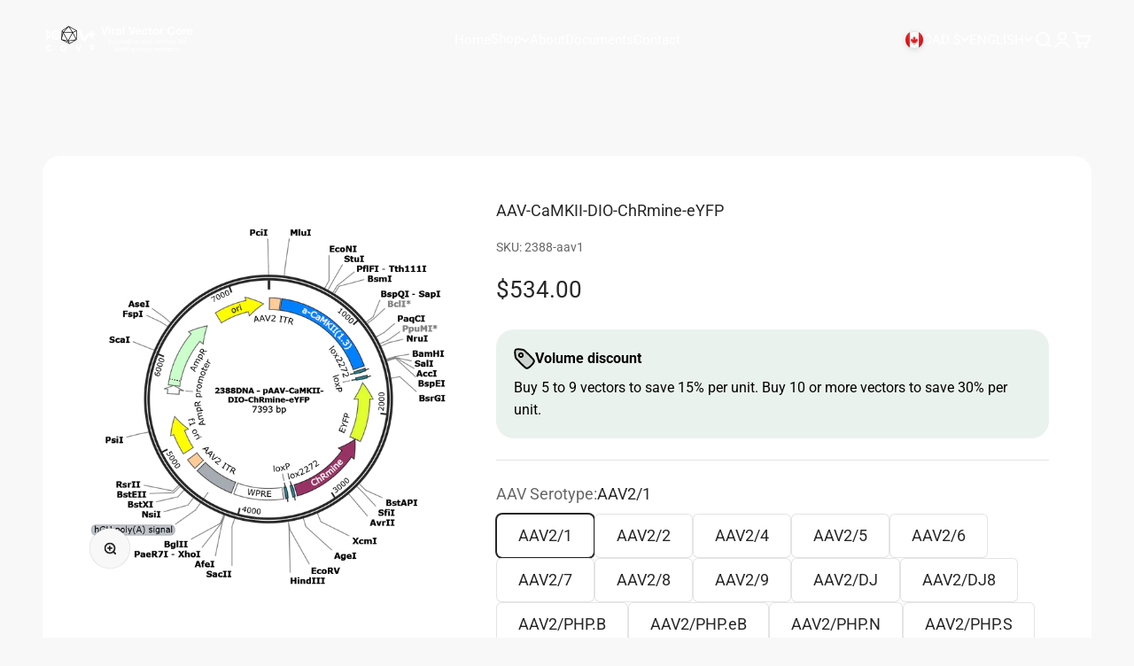

--- FILE ---
content_type: text/css
request_url: https://tools.neurophotonics.ca/cdn/shop/t/50/assets/boost-sd-custom.css?v=1769045643971
body_size: -748
content:
.boost-sd__toolbar-item--product-count{display:none!important}.boost-sd__product-image{height:auto}
/*# sourceMappingURL=/cdn/shop/t/50/assets/boost-sd-custom.css.map?v=1769045643971 */


--- FILE ---
content_type: text/javascript
request_url: https://tools.neurophotonics.ca/cdn/shop/t/50/assets/boost-sd-custom.js?v=1769045643971
body_size: -724
content:
//# sourceMappingURL=/cdn/shop/t/50/assets/boost-sd-custom.js.map?v=1769045643971


--- FILE ---
content_type: text/javascript; charset=utf-8
request_url: https://tools.neurophotonics.ca/products/aav-camkii-dio-chrmine-eyfp.js
body_size: 597
content:
{"id":8485545050406,"title":"AAV-CaMKII-DIO-ChRmine-eYFP","handle":"aav-camkii-dio-chrmine-eyfp","description":"\u003cp\u003e \u003c\/p\u003e\n\u003cp data-mce-fragment=\"1\"\u003e \u003c\/p\u003e","published_at":"2023-12-06T20:43:53-05:00","created_at":"2023-07-30T09:53:46-04:00","vendor":"Neurophotonics","type":"Adeno-Associated Virus","tags":["AAV"],"price":53400,"price_min":53400,"price_max":53400,"available":true,"price_varies":false,"compare_at_price":null,"compare_at_price_min":0,"compare_at_price_max":0,"compare_at_price_varies":false,"variants":[{"id":45738495377702,"title":"AAV2\/1","option1":"AAV2\/1","option2":null,"option3":null,"sku":"2388-aav1","requires_shipping":true,"taxable":true,"featured_image":null,"available":true,"name":"AAV-CaMKII-DIO-ChRmine-eYFP - AAV2\/1","public_title":"AAV2\/1","options":["AAV2\/1"],"price":53400,"weight":3,"compare_at_price":null,"inventory_management":"shopify","barcode":null,"requires_selling_plan":false,"selling_plan_allocations":[]},{"id":45738495410470,"title":"AAV2\/2","option1":"AAV2\/2","option2":null,"option3":null,"sku":"2388-aav2","requires_shipping":true,"taxable":true,"featured_image":null,"available":true,"name":"AAV-CaMKII-DIO-ChRmine-eYFP - AAV2\/2","public_title":"AAV2\/2","options":["AAV2\/2"],"price":53400,"weight":3,"compare_at_price":null,"inventory_management":"shopify","barcode":null,"requires_selling_plan":false,"selling_plan_allocations":[]},{"id":45738495443238,"title":"AAV2\/4","option1":"AAV2\/4","option2":null,"option3":null,"sku":"2388-aav4","requires_shipping":true,"taxable":true,"featured_image":null,"available":true,"name":"AAV-CaMKII-DIO-ChRmine-eYFP - AAV2\/4","public_title":"AAV2\/4","options":["AAV2\/4"],"price":53400,"weight":3,"compare_at_price":null,"inventory_management":"shopify","barcode":null,"requires_selling_plan":false,"selling_plan_allocations":[]},{"id":45738495476006,"title":"AAV2\/5","option1":"AAV2\/5","option2":null,"option3":null,"sku":"2388-aav5","requires_shipping":true,"taxable":true,"featured_image":null,"available":true,"name":"AAV-CaMKII-DIO-ChRmine-eYFP - AAV2\/5","public_title":"AAV2\/5","options":["AAV2\/5"],"price":53400,"weight":3,"compare_at_price":null,"inventory_management":"shopify","barcode":null,"requires_selling_plan":false,"selling_plan_allocations":[]},{"id":45738495508774,"title":"AAV2\/6","option1":"AAV2\/6","option2":null,"option3":null,"sku":"2388-aav6","requires_shipping":true,"taxable":true,"featured_image":null,"available":true,"name":"AAV-CaMKII-DIO-ChRmine-eYFP - AAV2\/6","public_title":"AAV2\/6","options":["AAV2\/6"],"price":53400,"weight":3,"compare_at_price":null,"inventory_management":"shopify","barcode":null,"requires_selling_plan":false,"selling_plan_allocations":[]},{"id":45738495541542,"title":"AAV2\/7","option1":"AAV2\/7","option2":null,"option3":null,"sku":"2388-aav7","requires_shipping":true,"taxable":true,"featured_image":null,"available":true,"name":"AAV-CaMKII-DIO-ChRmine-eYFP - AAV2\/7","public_title":"AAV2\/7","options":["AAV2\/7"],"price":53400,"weight":3,"compare_at_price":null,"inventory_management":"shopify","barcode":null,"requires_selling_plan":false,"selling_plan_allocations":[]},{"id":45738495574310,"title":"AAV2\/8","option1":"AAV2\/8","option2":null,"option3":null,"sku":"2388-aav8","requires_shipping":true,"taxable":true,"featured_image":null,"available":true,"name":"AAV-CaMKII-DIO-ChRmine-eYFP - AAV2\/8","public_title":"AAV2\/8","options":["AAV2\/8"],"price":53400,"weight":3,"compare_at_price":null,"inventory_management":"shopify","barcode":null,"requires_selling_plan":false,"selling_plan_allocations":[]},{"id":45738495607078,"title":"AAV2\/9","option1":"AAV2\/9","option2":null,"option3":null,"sku":"2388-aav9","requires_shipping":true,"taxable":true,"featured_image":null,"available":true,"name":"AAV-CaMKII-DIO-ChRmine-eYFP - AAV2\/9","public_title":"AAV2\/9","options":["AAV2\/9"],"price":53400,"weight":3,"compare_at_price":null,"inventory_management":"shopify","barcode":null,"requires_selling_plan":false,"selling_plan_allocations":[]},{"id":45738495639846,"title":"AAV2\/DJ","option1":"AAV2\/DJ","option2":null,"option3":null,"sku":"2388-aavdj","requires_shipping":true,"taxable":true,"featured_image":null,"available":true,"name":"AAV-CaMKII-DIO-ChRmine-eYFP - AAV2\/DJ","public_title":"AAV2\/DJ","options":["AAV2\/DJ"],"price":53400,"weight":3,"compare_at_price":null,"inventory_management":"shopify","barcode":null,"requires_selling_plan":false,"selling_plan_allocations":[]},{"id":45738495672614,"title":"AAV2\/DJ8","option1":"AAV2\/DJ8","option2":null,"option3":null,"sku":"2388-aavdj8","requires_shipping":true,"taxable":true,"featured_image":null,"available":true,"name":"AAV-CaMKII-DIO-ChRmine-eYFP - AAV2\/DJ8","public_title":"AAV2\/DJ8","options":["AAV2\/DJ8"],"price":53400,"weight":3,"compare_at_price":null,"inventory_management":"shopify","barcode":null,"requires_selling_plan":false,"selling_plan_allocations":[]},{"id":45738495705382,"title":"AAV2\/PHP.B","option1":"AAV2\/PHP.B","option2":null,"option3":null,"sku":"2388-aavphp-b","requires_shipping":true,"taxable":true,"featured_image":null,"available":true,"name":"AAV-CaMKII-DIO-ChRmine-eYFP - AAV2\/PHP.B","public_title":"AAV2\/PHP.B","options":["AAV2\/PHP.B"],"price":53400,"weight":3,"compare_at_price":null,"inventory_management":"shopify","barcode":null,"requires_selling_plan":false,"selling_plan_allocations":[]},{"id":45738495738150,"title":"AAV2\/PHP.eB","option1":"AAV2\/PHP.eB","option2":null,"option3":null,"sku":"2388-aavphp-eb","requires_shipping":true,"taxable":true,"featured_image":null,"available":true,"name":"AAV-CaMKII-DIO-ChRmine-eYFP - AAV2\/PHP.eB","public_title":"AAV2\/PHP.eB","options":["AAV2\/PHP.eB"],"price":53400,"weight":3,"compare_at_price":null,"inventory_management":"shopify","barcode":null,"requires_selling_plan":false,"selling_plan_allocations":[]},{"id":45738495803686,"title":"AAV2\/PHP.N","option1":"AAV2\/PHP.N","option2":null,"option3":null,"sku":"2388-aavphp-n","requires_shipping":true,"taxable":true,"featured_image":null,"available":true,"name":"AAV-CaMKII-DIO-ChRmine-eYFP - AAV2\/PHP.N","public_title":"AAV2\/PHP.N","options":["AAV2\/PHP.N"],"price":53400,"weight":3,"compare_at_price":null,"inventory_management":"shopify","barcode":null,"requires_selling_plan":false,"selling_plan_allocations":[]},{"id":45738495770918,"title":"AAV2\/PHP.S","option1":"AAV2\/PHP.S","option2":null,"option3":null,"sku":"2388-aavphp-s","requires_shipping":true,"taxable":true,"featured_image":null,"available":true,"name":"AAV-CaMKII-DIO-ChRmine-eYFP - AAV2\/PHP.S","public_title":"AAV2\/PHP.S","options":["AAV2\/PHP.S"],"price":53400,"weight":3,"compare_at_price":null,"inventory_management":"shopify","barcode":null,"requires_selling_plan":false,"selling_plan_allocations":[]},{"id":45738495836454,"title":"AAV2\/PHP.V1","option1":"AAV2\/PHP.V1","option2":null,"option3":null,"sku":"2388-aavphp-v1","requires_shipping":true,"taxable":true,"featured_image":null,"available":true,"name":"AAV-CaMKII-DIO-ChRmine-eYFP - AAV2\/PHP.V1","public_title":"AAV2\/PHP.V1","options":["AAV2\/PHP.V1"],"price":53400,"weight":3,"compare_at_price":null,"inventory_management":"shopify","barcode":null,"requires_selling_plan":false,"selling_plan_allocations":[]},{"id":45738495869222,"title":"AAV2\/retro","option1":"AAV2\/retro","option2":null,"option3":null,"sku":"2388-aavretro","requires_shipping":true,"taxable":true,"featured_image":null,"available":true,"name":"AAV-CaMKII-DIO-ChRmine-eYFP - AAV2\/retro","public_title":"AAV2\/retro","options":["AAV2\/retro"],"price":53400,"weight":3,"compare_at_price":null,"inventory_management":"shopify","barcode":null,"requires_selling_plan":false,"selling_plan_allocations":[]},{"id":45738495901990,"title":"AAV2\/rh10","option1":"AAV2\/rh10","option2":null,"option3":null,"sku":"2388-aavrh10","requires_shipping":true,"taxable":true,"featured_image":null,"available":true,"name":"AAV-CaMKII-DIO-ChRmine-eYFP - AAV2\/rh10","public_title":"AAV2\/rh10","options":["AAV2\/rh10"],"price":53400,"weight":3,"compare_at_price":null,"inventory_management":"shopify","barcode":null,"requires_selling_plan":false,"selling_plan_allocations":[]}],"images":["\/\/cdn.shopify.com\/s\/files\/1\/0711\/7347\/2550\/files\/2388DNA-pAAV-CaMKII-DIO-ChRmine-eYFP.png?v=1690725246"],"featured_image":"\/\/cdn.shopify.com\/s\/files\/1\/0711\/7347\/2550\/files\/2388DNA-pAAV-CaMKII-DIO-ChRmine-eYFP.png?v=1690725246","options":[{"name":"AAV Serotype","position":1,"values":["AAV2\/1","AAV2\/2","AAV2\/4","AAV2\/5","AAV2\/6","AAV2\/7","AAV2\/8","AAV2\/9","AAV2\/DJ","AAV2\/DJ8","AAV2\/PHP.B","AAV2\/PHP.eB","AAV2\/PHP.N","AAV2\/PHP.S","AAV2\/PHP.V1","AAV2\/retro","AAV2\/rh10"]}],"url":"\/products\/aav-camkii-dio-chrmine-eyfp","media":[{"alt":null,"id":34557790355750,"position":1,"preview_image":{"aspect_ratio":0.93,"height":995,"width":925,"src":"https:\/\/cdn.shopify.com\/s\/files\/1\/0711\/7347\/2550\/files\/2388DNA-pAAV-CaMKII-DIO-ChRmine-eYFP.png?v=1690725246"},"aspect_ratio":0.93,"height":995,"media_type":"image","src":"https:\/\/cdn.shopify.com\/s\/files\/1\/0711\/7347\/2550\/files\/2388DNA-pAAV-CaMKII-DIO-ChRmine-eYFP.png?v=1690725246","width":925}],"requires_selling_plan":false,"selling_plan_groups":[]}